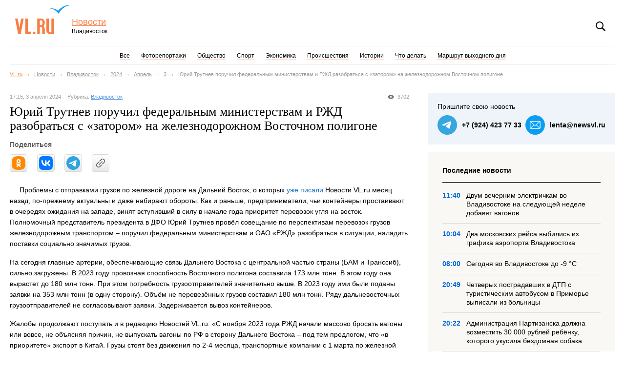

--- FILE ---
content_type: text/html; charset=UTF-8
request_url: https://www.newsvl.ru/vlad/2024/04/03/222995/
body_size: 10363
content:
<!DOCTYPE html PUBLIC "-//W3C//DTD XHTML 1.0 Transitional//EN""http://www.w3.org/TR/xhtml1/DTD/xhtml1-transitional.dtd">
<html class="is-responsive" xmlns="http://www.w3.org/1999/xhtml">
<head>
    <meta http-equiv="Content-Type" content="text/html; charset=utf-8"/>

    <title>Юрий Трутнев поручил федеральным министерствам и РЖД разобраться с «затором» на железнодорожном Восточном полигоне – Новости Владивостока на VL.ru</title>    <meta name="description" content="Новости Владивостока: Проблемы с отправками грузов по железной дороге на Дальний Восток, о которых уже писали Новости VL.ru месяц назад, по-прежнему актуальны и даже набирают обороты. Как и раньше, предприниматели, чьи контейнеры простаивают в очередях ожидания на западе, винят вступивший в силу в начале года приоритет перевозок угля на восток. Полномочный представитель президента в ДФО Юрий Трутнев провёл совещание по перспективам перевозок грузов железнодорожным транспортом – поручил федеральным министерствам и ОАО «РЖД» разобраться в ситуации, наладить поставки социально значимых грузов."/>    <meta name="keywords" content="новости владивосток логистика, порт, железная дорога, уголь"/>
    <meta name="yandex-verification" content="5c80f83951a98212"/>

        <meta name="candy.config" content='{"id":3,"geoc":4,"geor":25,"b":1,"bc":1}'>

            <meta name="viewport" content="width=device-width, initial-scale=1, maximum-scale=1, user-scalable=no">
    
    <link rel="shortcut icon" href="//www.newsvl.ru/favicon.ico" type="image/x-icon">

        <link rel="alternate" type="application/rss+xml" title="RSS" href="https://www.newsvl.ru/rss">

            
    <link rel="canonical" href="https://www.newsvl.ru/vlad/2024/04/03/222995/">

    <!-- Twitter Card data -->
    <meta name="twitter:card" value="summary">

    <!-- Open Graph data -->
    <meta property="og:title" content="Юрий Трутнев поручил федеральным министерствам и РЖД разобраться с «затором» на железнодорожном Восточном полигоне – Новости Владивостока на VL.ru">
    <meta property="og:type" content="article">
    <meta property="og:url" content="https://www.newsvl.ru/vlad/2024/04/03/222995/">
            <meta property="og:image" content="https://static.vl.ru/news/1712128253186_default">
        <meta property="og:description" content="Новости Владивостока: Проблемы с отправками грузов по железной дороге на Дальний Восток, о которых уже писали Новости VL.ru месяц назад, по-прежнему актуальны и даже набирают обороты. Как и раньше, предприниматели, чьи контейнеры простаивают в очередях ожидания на западе, винят вступивший в силу в начале года приоритет перевозок угля на восток. Полномочный представитель президента в ДФО Юрий Трутнев провёл совещание по перспективам перевозок грузов железнодорожным транспортом – поручил федеральным министерствам и ОАО «РЖД» разобраться в ситуации, наладить поставки социально значимых грузов.">

                <link href="/build/css/news.vl.ru.css?v=1769673922" rel="stylesheet" type="text/css"/>
        <!-- Fotorama style - 3 KB -->
        <link rel="stylesheet" type="text/css" href="/css/fotorama.css"/>
    
    <link rel="stylesheet" href="/styles/style.css?f79186">

            <script type="text/javascript" charset="UTF-8" src="/js/jquery-1.11.0.min.js"></script>
        <script type="text/javascript" charset="UTF-8" src="/build/js/news.vl.ru.min.js?v=1769673922"></script>
        <!-- Fotorama js - 16KB -->
        <script defer type="text/javascript" charset="UTF-8" src="/js/fotorama.js"></script>
    
    <script async src="/analytics/N4T8E6NJZW/"></script>
<script>
    window.dataLayer = window.dataLayer || [];
    function mtag(){dataLayer.push(arguments);}
    mtag('js', new Date());
        mtag('config', 'G-N4T8E6NJZW');
        mtag('config', 'G-9YRN0S78WF');
</script>    <script type="text/javascript">
    var Tynt = Tynt || [];
    Tynt.push('dUhC3qrFyr4kvKadbi-bpO');
    (function () {
        var s = document.createElement('script');
        s.async = "async";
        s.type = "text/javascript";
        s.src = 'https://tcr.tynt.com/ti.js';
        var h = document.getElementsByTagName('script')[0];
        h.parentNode.insertBefore(s, h);
    })();

    var changeTyntSettingsIntervalId = setInterval(function () {
        if (Tynt !== undefined) {
            Tynt.settings._settings.ap = "Статья полностью: ";
            Tynt.settings._settings.as = "Новости Владивостока на VL.RU";

            clearInterval(changeTyntSettingsIntervalId);
        }
    }, 1000);
</script>
</head>
<body>
<div class="page page_vl page_news_article">
    <div id="counters">
        <!--LiveInternet counter-->
<script type="text/javascript">new Image().src = "//counter.yadro.ru/hit;farpost?r" + escape(document.referrer) + ((typeof(screen) == "undefined") ? "" : ";s" + screen.width + "*" + screen.height + "*" + (screen.colorDepth ? screen.colorDepth : screen.pixelDepth)) + ";u" + escape(document.URL) + ";" + Math.random();</script>
<!--/LiveInternet-->
    </div>

                
            <div class="header">
    <div class="header__logo"><a href="https://www.vl.ru">VL.ru</a></div>
    <div class="header__project"><a class="header__project-title" href="/">Новости</a> <span class="header__project-city">Владивосток</span></div>
    <div class="header__controls">
        <div class="header__controls-block header__search" data-toggle-selector=".header__search-form-toggle" data-toggle-class="is-active" data-query-element-selector=".header__search-query"><span role="button" class="header__search-form-toggle">Поиск</span>
            <form class="header__search-form" action="/find/" method="post" accept-charset="windows-1251"><input class="header__search-query" type="text" name="findstring" placeholder="Поиск" value=""></form>
        </div>
    </div>
</div>
    
            
<div class="nav_main">
    <ul class="nav_main__items">
        <li class="nav_main__item "><a class="nav_main__item-link" href="/">Все</a></li>
                    <li class="nav_main__item  ">
                <a href="/photos/" class="nav_main__item-link photos">Фоторепортажи</a>
            </li>
                    <li class="nav_main__item  ">
                <a href="/society/" class="nav_main__item-link society">Общество</a>
            </li>
                    <li class="nav_main__item  disable-on-mobile">
                <a href="/sport/" class="nav_main__item-link sport">Спорт</a>
            </li>
                    <li class="nav_main__item  disable-on-mobile">
                <a href="/economics/" class="nav_main__item-link economics">Экономика</a>
            </li>
                    <li class="nav_main__item  disable-on-mobile">
                <a href="/accidents/" class="nav_main__item-link accidents">Происшествия</a>
            </li>
                    <li class="nav_main__item  disable-on-mobile">
                <a href="/history/" class="nav_main__item-link history">Истории</a>
            </li>
                    <li class="nav_main__item  disable-on-mobile">
                <a href="/chtodelat/" class="nav_main__item-link chtodelat">Что делать</a>
            </li>
                    <li class="nav_main__item  disable-on-mobile">
                <a href="/travel/" class="nav_main__item-link travel">Маршрут выходного дня</a>
            </li>
            </ul>

    <div class="nav_expanded">
        <span><a class="nav_expanded__main-link" href="#menu">Еще</a></span>
        <ul class="nav_expanded__items">
                            <li class="nav_expanded__item">
                    <a href="/sport/" class="nav_expanded__item-link sport_expanded">Спорт</a>
                </li>
                            <li class="nav_expanded__item">
                    <a href="/economics/" class="nav_expanded__item-link economics_expanded">Экономика</a>
                </li>
                            <li class="nav_expanded__item">
                    <a href="/accidents/" class="nav_expanded__item-link accidents_expanded">Происшествия</a>
                </li>
                            <li class="nav_expanded__item">
                    <a href="/history/" class="nav_expanded__item-link history_expanded">Истории</a>
                </li>
                            <li class="nav_expanded__item">
                    <a href="/chtodelat/" class="nav_expanded__item-link chtodelat_expanded">Что делать</a>
                </li>
                            <li class="nav_expanded__item">
                    <a href="/travel/" class="nav_expanded__item-link travel_expanded">Маршрут выходного дня</a>
                </li>
                    </ul>
    </div>
</div>

    
            <ul class="breadcrumbs disable-on-mobile">
                                <li class="is-home"><a href="https://www.vl.ru/" title="Сайт Владивостока">VL.ru</a></li>
                <li class=""><a href="/">Новости</a></li>
            
    <li><a href="/vlad/">Владивосток</a></li>
    <li><a href="/vlad/2024/">2024</a></li>
    <li><a href="/vlad/2024/04/">Апрель</a></li>
    <li><a href="/vlad/2024/04/03/">3</a></li>
    <li class="is-last">Юрий Трутнев поручил федеральным министерствам и РЖД разобраться с &laquo;затором&raquo; на железнодорожном Восточном полигоне</li>
        </ul>
    
        <div class="banner-container banners__item_970-120"><div id='fb702f109e4a93036abb326a7fae4bcb' style='width:100%;' data-zone-id='23'></div></div>

    <div class="page__content_main">
        <div class="page__story">
                <div class="story" itemscope itemtype="http://schema.org/NewsArticle">
        <meta itemprop="inLanguage" content="ru" />
        <meta itemprop="dateCreated" content="2024-04-03T17:15:47+10:00" />
        <div class="story__info story__info_top">
                            <span class="story__info-views-count" data-notation="Количество&nbsp;просмотров&nbsp;новости">3702</span>
                        <span class="story__info-date">17:15, 3 апреля 2024</span>
            <span class="story__info-categories">
    <span class="story__info-category-title">Рубрика: </span>
    <a class="story__info-category" href="/vlad/">Владивосток</a>
</span>
        </div>

        <h1 class="story__title" itemprop="name">Юрий Трутнев поручил федеральным министерствам и РЖД разобраться с &laquo;затором&raquo; на железнодорожном Восточном полигоне</h1>
                    
<div class="social-share "
     data-link="https://www.newsvl.ru/vlad/2024/04/03/222995/"
     data-title="Юрий Трутнев поручил федеральным министерствам и РЖД разобраться с «затором» на железнодорожном Восточном полигоне"
     data-image="https://static.vl.ru/news/1712128253186_default"
     data-text="Проблемы с отправками грузов по железной дороге на Дальний Восток, о которых уже писали Новости VL.ru месяц назад, по-прежнему актуальны и даже набирают обороты. Как и раньше, предприниматели, чьи контейнеры простаивают в очередях ожидания на западе, винят вступивший в силу в начале года приоритет перевозок угля на восток. Полномочный представитель президента в ДФО Юрий Трутнев провёл совещание по перспективам перевозок грузов железнодорожным транспортом – поручил федеральным министерствам и ОАО «РЖД» разобраться в ситуации, наладить поставки социально значимых грузов."
>
    <div class="social-share__title">Поделиться</div>
</div>
        
        <div class="story__content" itemprop="articleBody">
                            <img class="story__image_main" src="https://static.vl.ru/news/1712128253186_default" alt="">
            
                            <img class="story__image_mobile" src="https://static.vl.ru/news/1712128253247_default" alt="">
                        <div class="story__text">
                <p>Проблемы с отправками грузов по железной дороге на Дальний Восток, о которых <a href="https://www.newsvl.ru/economics/2024/02/29/222338/" target="_blank">уже писали</a> Новости VL.ru месяц назад, по-прежнему актуальны и даже набирают обороты. Как и раньше, предприниматели, чьи контейнеры простаивают в очередях ожидания на западе, винят вступивший в силу в начале года приоритет перевозок угля на восток. Полномочный представитель президента в ДФО Юрий Трутнев провёл совещание по перспективам перевозок грузов железнодорожным транспортом &ndash; поручил федеральным министерствам и ОАО &laquo;РЖД&raquo; разобраться в ситуации, наладить поставки социально значимых грузов.</p>

<p>На сегодня главные артерии, обеспечивающие связь Дальнего Востока с центральной частью страны (БАМ и Транссиб), сильно загружены. В 2023 году провозная способность Восточного полигона составила 173 млн тонн. В этом году она вырастет до 180 млн тонн. При этом потребность грузоотправителей значительно выше. В 2023 году ими были поданы заявки на 353 млн тонн (в одну сторону). Объём не перевезённых грузов составил 180 млн тонн. Ряду дальневосточных грузоотправителей не согласовывают заявки. Задерживается вывоз контейнеров.</p>

<p>Жалобы продолжают поступать и в редакцию Новостей VL.ru: &laquo;С ноября 2023 года РЖД начали массово бросать вагоны или вовсе, не объясняя причин, не выпускать вагоны по РФ в сторону Дальнего Востока &ndash; под тем предлогом, что &laquo;в приоритете&raquo; экспорт в Китай. Грузы стоят без движения по 2-4 месяца, транспортные компании с 1 марта по железной дороге повысили тарифы в 3 раза. &lt;&hellip;&gt; С февраля 2023 года стоят контейнеры &ndash; сборка по ж/д, направление Новосибирск &ndash; Владивосток/Хабаровск/Благовещенск и так далее&raquo;, &ndash; пишет один из приморских предпринимателей.</p>

<p>По итогам совещания Юрий Трутнев дал ряд поручений Минтрансу России, Минэкономразвития России, Минвостокразвития России и ОАО &laquo;РЖД&raquo; по обеспечению приоритетного вывоза социально значимых грузов, анализу сложившейся ситуации и подготовки в целом предложений по вывозу грузов компаний.</p>

<p>&laquo;Ни одно предприятие не должно остановить свою работу. Необходимо обеспечить доставку всех жизнеобеспечивающих грузов &laquo;северного завоза&raquo;. Никакие срывы здесь недопустимы. И есть уже накопленные и не вывезенные грузы. Нужно понять, как быстро эти грузы будут довезены. Люди эти товары ждут. Все данные сегодня поручения должны быть выполнены в кратчайшие сроки&raquo;, &ndash; подвёл итоги полпред президента.</p>

<p>Участники совещания также отметили, что в Минвостокразвития России в еженедельном формате проводится оперативный штаб по мониторингу сложившейся ситуации. Одной из основных причин задержки компаниями обозначается вступивший в силу в начале года приоритет перевозок угля в условиях ограниченной провозной способности Восточного полигона, который нарушил устоявшиеся ритмичные поставки.</p>
            </div>

            
            <hr>
            <div class="story__info story__info_bottom clearfix">
                <span class="story__info-categories">
    <span class="story__info-category-title">Рубрика: </span>
    <a class="story__info-category" href="/vlad/">Владивосток</a>
</span>

                                    <span class="story__info-source">
                        Источник —
                                                    Новости VL.ru
                                            </span>
                            </div>

            
                            <div class="story__outside-comments">
                    <a class="story__outside-comments-link" href="https://t.me/newsvlru/79964" target="_blank">
                        Обсудить в Telegram
                    </a>
                </div>
            
                            
<div class="social-share mobile"
     data-link="https://www.newsvl.ru/vlad/2024/04/03/222995/"
     data-title="Юрий Трутнев поручил федеральным министерствам и РЖД разобраться с «затором» на железнодорожном Восточном полигоне"
     data-image="https://static.vl.ru/news/1712128253186_default"
     data-text="Проблемы с отправками грузов по железной дороге на Дальний Восток, о которых уже писали Новости VL.ru месяц назад, по-прежнему актуальны и даже набирают обороты. Как и раньше, предприниматели, чьи контейнеры простаивают в очередях ожидания на западе, винят вступивший в силу в начале года приоритет перевозок угля на восток. Полномочный представитель президента в ДФО Юрий Трутнев провёл совещание по перспективам перевозок грузов железнодорожным транспортом – поручил федеральным министерствам и ОАО «РЖД» разобраться в ситуации, наладить поставки социально значимых грузов."
>
    <div class="social-share__title">Поделиться</div>
</div>
            
            
            <div class="banner-container banners__item_680-120 margin-top"><div id='6d09de3a969dfb85631d7632fd3d9843' style='' data-zone-id='650'></div></div>
        </div>

        
<div class="contact-us__container mobile story">
    <div class="contact-us__title">Пришлите свою новость</div>
    <div class="contact-us__links">
        <a class="contact-us__link telegram" href="https://t.me/news_vlru">+7&nbsp;(924)&nbsp;423&nbsp;77&nbsp;33</a>
        <a class="contact-us__link email" href="mailto:lenta@newsvl.ru">lenta@newsvl.ru</a>
    </div>
</div>
        <div class="actual-stories_mobile actual-stories_mobile-last">
    <h2 class="actual-stories__title">Последние новости</h2>
    <div>
                    <div class="actual-stories__item_mobile ">
                <div class="actual-stories__item-info_upper">
                    <div class="actual-stories__item-date_upper">
                        11:40, 31 января 2026
                    </div>
                    <div class="actual-stories__item-rubric_upper">
                        Рубрика: <a href="/vlad/" class="actual-stories__item-rubric-link">Владивосток</a>
                    </div>
                </div>

                <a class="actual-stories__item-image-link" href="/vlad/2026/01/31/236510/">
                    <img class="actual-stories__item-image" src="https://static.vl.ru/news/1769823633103_default" alt="Двум вечерним электричкам во Владивостоке на следующей неделе добавят вагонов"/>
                </a>
                <div class="actual-stories__item-info">
                    <span class="actual-stories__item-date">
                        11:40, 31 января 2026
                    </span>
                    <span class="actual-stories__item-rubric">
                        Рубрика: <a href="/vlad/" class="actual-stories__item-rubric-link">Владивосток</a>
                    </span>
                    <a href="/vlad/2026/01/31/236510/" class="actual-stories__item-title">Двум вечерним электричкам во Владивостоке на следующей неделе добавят вагонов</a>
                </div>
            </div>
                    <div class="actual-stories__item_mobile ">
                <div class="actual-stories__item-info_upper">
                    <div class="actual-stories__item-date_upper">
                        10:04, 31 января 2026
                    </div>
                    <div class="actual-stories__item-rubric_upper">
                        Рубрика: <a href="/vlad/" class="actual-stories__item-rubric-link">Владивосток</a>
                    </div>
                </div>

                <a class="actual-stories__item-image-link" href="/vlad/2026/01/31/236509/">
                    <img class="actual-stories__item-image" src="https://static.vl.ru/news/1769817818655_default" alt="Два московских рейса выбились из графика аэропорта Владивостока"/>
                </a>
                <div class="actual-stories__item-info">
                    <span class="actual-stories__item-date">
                        10:04, 31 января 2026
                    </span>
                    <span class="actual-stories__item-rubric">
                        Рубрика: <a href="/vlad/" class="actual-stories__item-rubric-link">Владивосток</a>
                    </span>
                    <a href="/vlad/2026/01/31/236509/" class="actual-stories__item-title">Два московских рейса выбились из графика аэропорта Владивостока</a>
                </div>
            </div>
                    <div class="actual-stories__item_mobile ">
                <div class="actual-stories__item-info_upper">
                    <div class="actual-stories__item-date_upper">
                        08:00, 31 января 2026
                    </div>
                    <div class="actual-stories__item-rubric_upper">
                        Рубрика: <a href="/vlad/" class="actual-stories__item-rubric-link">Владивосток</a>
                    </div>
                </div>

                <a class="actual-stories__item-image-link" href="/vlad/2026/01/31/236507/">
                    <img class="actual-stories__item-image" src="https://static.vl.ru/news/1769769506520_default" alt="Сегодня во Владивостоке до -9 °С"/>
                </a>
                <div class="actual-stories__item-info">
                    <span class="actual-stories__item-date">
                        08:00, 31 января 2026
                    </span>
                    <span class="actual-stories__item-rubric">
                        Рубрика: <a href="/vlad/" class="actual-stories__item-rubric-link">Владивосток</a>
                    </span>
                    <a href="/vlad/2026/01/31/236507/" class="actual-stories__item-title">Сегодня во Владивостоке до -9 °С</a>
                </div>
            </div>
                    <div class="actual-stories__item_mobile without-border">
                <div class="actual-stories__item-info_upper">
                    <div class="actual-stories__item-date_upper">
                        20:49, 30 января 2026
                    </div>
                    <div class="actual-stories__item-rubric_upper">
                        Рубрика: <a href="/vlad/" class="actual-stories__item-rubric-link">Владивосток</a>
                    </div>
                </div>

                <a class="actual-stories__item-image-link" href="/vlad/2026/01/30/236508/">
                    <img class="actual-stories__item-image" src="https://static.vl.ru/news/1769770415167_default" alt="Четверых пострадавших в ДТП с туристическим автобусом в Приморье выписали из больницы"/>
                </a>
                <div class="actual-stories__item-info">
                    <span class="actual-stories__item-date">
                        20:49, 30 января 2026
                    </span>
                    <span class="actual-stories__item-rubric">
                        Рубрика: <a href="/vlad/" class="actual-stories__item-rubric-link">Владивосток</a>
                    </span>
                    <a href="/vlad/2026/01/30/236508/" class="actual-stories__item-title">Четверых пострадавших в ДТП с туристическим автобусом в Приморье выписали из больницы</a>
                </div>
            </div>
            </div>
</div>

        <div class="actual-stories_mobile actual-stories_mobile-actual">
    <h2 class="actual-stories__title">Актуальные новости</h2>
    <div>
                    <div class="actual-stories__item_mobile ">
                <div class="actual-stories__item-info_upper">
                    <div class="actual-stories__item-date_upper">
                        13:10, 29 января 2026
                    </div>
                    <div class="actual-stories__item-rubric_upper">
                        Рубрика: <a href="/vlad/" class="actual-stories__item-rubric-link">Владивосток</a>
                    </div>
                </div>

                <a class="actual-stories__item-image-link" href="/vlad/2026/01/29/236430/">
                    <img class="actual-stories__item-image" src="https://static.vl.ru/news/1769506437122_default" alt="Третья очередь Нагорного парка, пляж на Патрокле, набережная на Батарейной – итоги благоустройства 2025 года (ФОТО)"/>
                </a>
                <div class="actual-stories__item-info">
                    <span class="actual-stories__item-date">
                        13:10, 29 января 2026
                    </span>
                    <span class="actual-stories__item-rubric">
                        Рубрика: <a href="/vlad/" class="actual-stories__item-rubric-link">Владивосток</a>
                    </span>
                    <a href="/vlad/2026/01/29/236430/" class="actual-stories__item-title">Третья очередь Нагорного парка, пляж на Патрокле, набережная на Батарейной – итоги благоустройства 2025 года (ФОТО)</a>
                </div>
            </div>
                    <div class="actual-stories__item_mobile ">
                <div class="actual-stories__item-info_upper">
                    <div class="actual-stories__item-date_upper">
                        13:50, 19 января 2026
                    </div>
                    <div class="actual-stories__item-rubric_upper">
                        Рубрика: <a href="/vlad/" class="actual-stories__item-rubric-link">Владивосток</a>
                    </div>
                </div>

                <a class="actual-stories__item-image-link" href="/vlad/2026/01/19/236285/">
                    <img class="actual-stories__item-image" src="https://static.vl.ru/news/1769391407056_default" alt="Снижение ставки, &amp;laquo;дело Долиной&amp;raquo;, конец моратория: каким был 2025 год для рынка недвижимости Владивостока"/>
                </a>
                <div class="actual-stories__item-info">
                    <span class="actual-stories__item-date">
                        13:50, 19 января 2026
                    </span>
                    <span class="actual-stories__item-rubric">
                        Рубрика: <a href="/vlad/" class="actual-stories__item-rubric-link">Владивосток</a>
                    </span>
                    <a href="/vlad/2026/01/19/236285/" class="actual-stories__item-title">Снижение ставки, &laquo;дело Долиной&raquo;, конец моратория: каким был 2025 год для рынка недвижимости Владивостока</a>
                </div>
            </div>
                    <div class="actual-stories__item_mobile without-border">
                <div class="actual-stories__item-info_upper">
                    <div class="actual-stories__item-date_upper">
                        16:38, 13 января 2026
                    </div>
                    <div class="actual-stories__item-rubric_upper">
                        Рубрика: <a href="/vlad/" class="actual-stories__item-rubric-link">Владивосток</a>
                    </div>
                </div>

                <a class="actual-stories__item-image-link" href="/vlad/2026/01/13/236182/">
                    <img class="actual-stories__item-image" src="https://static.vl.ru/news/1768284770028_default" alt="&amp;laquo;Если в кране нет воды, а в розетке тока&amp;raquo;: от каких отключений больше всего страдали районы Владивостока в 2025 году"/>
                </a>
                <div class="actual-stories__item-info">
                    <span class="actual-stories__item-date">
                        16:38, 13 января 2026
                    </span>
                    <span class="actual-stories__item-rubric">
                        Рубрика: <a href="/vlad/" class="actual-stories__item-rubric-link">Владивосток</a>
                    </span>
                    <a href="/vlad/2026/01/13/236182/" class="actual-stories__item-title">&laquo;Если в кране нет воды, а в розетке тока&raquo;: от каких отключений больше всего страдали районы Владивостока в 2025 году</a>
                </div>
            </div>
            </div>
</div>

        <div class="story__mobile-banner">
            <div class="banner-container banners__item_468-80 margin-bottom"><div id='18741a812aa14a03d3917b7d26cf9e32' style='width:100%;' data-zone-id='962'></div></div>
        </div>
                    <div class="story__social-network-block">
                <a class="story__social-network-link telegram-link" href="https://telegram.me/newsvlru" target="_blank">
                    Самое важное в Telegram-канале Новостей VL.ru
                </a>
            </div>
            </div>

    <a href='#' class='scroll-to-top-button'></a>
    <div class="story-beard"></div>
        </div>

        <div class="page__aside">
                
<div class="contact-us__container story">
    <div class="contact-us__title">Пришлите свою новость</div>
    <div class="contact-us__links">
        <a class="contact-us__link telegram" href="https://t.me/news_vlru">+7&nbsp;(924)&nbsp;423&nbsp;77&nbsp;33</a>
        <a class="contact-us__link email" href="mailto:lenta@newsvl.ru">lenta@newsvl.ru</a>
    </div>
</div>

        <div class="last-stories">
        <h2 class="last-stories__title">Последние новости</h2>

                    <a class="last-stories__item" href="/vlad/2026/01/31/236510/">
                <span class="last-stories__item-date">11:40</span>
                <span class="last-stories__item-title">Двум вечерним электричкам во Владивостоке на следующей неделе добавят вагонов</span>
            </a>
                    <a class="last-stories__item" href="/vlad/2026/01/31/236509/">
                <span class="last-stories__item-date">10:04</span>
                <span class="last-stories__item-title">Два московских рейса выбились из графика аэропорта Владивостока</span>
            </a>
                    <a class="last-stories__item" href="/vlad/2026/01/31/236507/">
                <span class="last-stories__item-date">08:00</span>
                <span class="last-stories__item-title">Сегодня во Владивостоке до -9 °С</span>
            </a>
                    <a class="last-stories__item" href="/vlad/2026/01/30/236508/">
                <span class="last-stories__item-date">20:49</span>
                <span class="last-stories__item-title">Четверых пострадавших в ДТП с туристическим автобусом в Приморье выписали из больницы</span>
            </a>
                    <a class="last-stories__item" href="/society/2026/01/30/236506/">
                <span class="last-stories__item-date">20:22</span>
                <span class="last-stories__item-title">Администрация Партизанска должна возместить 30 000 рублей ребёнку, которого укусила бездомная собака</span>
            </a>
                    <a class="last-stories__item" href="/vlad/2026/01/30/236505/">
                <span class="last-stories__item-date">19:38</span>
                <span class="last-stories__item-title">В парк Минного городка во Владивостоке доставили кабинки будущего 55-метрового колеса обозрения – его хотят построить в июне</span>
            </a>
            </div>


    <div class="banner-container banners__item_300-150 margin-bottom"><div id='64b467f27845699fdb9b0e8413952c7d' style='width:100%;' data-zone-id='1210'></div></div>
    <div class="story__desktop-banner">
        <div class="banner-container banners__item_468-80 margin-bottom"><div id='aeb680b2b16ca1225d43961f10cdcb10' style='width:100%;' data-zone-id='962'></div></div>
    </div>

        <div class="actual-stories js-actual-stories-widget" data-init-index="2">
        <h2 class="actual-stories__title">
            Актуально

            <span class="actual-stories__controls" role="group">
                <span class="actual-stories__controls-prev" role="button" rel="prev"></span>
                <span class="actual-stories__controls-next" role="button" rel="next"></span>
            </span>
        </h2>

        <div class="actual-stories__items" role="menu">
                            <a class="actual-stories__item" href="/vlad/2026/01/29/236430/" role="menuitem">
                    <img class="actual-stories__item-image" src="https://static.vl.ru/news/1769506437122_default" alt="Третья очередь Нагорного парка, пляж на Патрокле, набережная на Батарейной – итоги благоустройства 2025 года (ФОТО)"/>
                    <span class="actual-stories__item-title">Третья очередь Нагорного парка, пляж на Патрокле, набережная на Батарейной – итоги благоустройства 2025 года (ФОТО)</span>
                </a>
                            <a class="actual-stories__item" href="/vlad/2026/01/19/236285/" role="menuitem">
                    <img class="actual-stories__item-image" src="https://static.vl.ru/news/1769391407056_default" alt="Снижение ставки, &amp;laquo;дело Долиной&amp;raquo;, конец моратория: каким был 2025 год для рынка недвижимости Владивостока"/>
                    <span class="actual-stories__item-title">Снижение ставки, &laquo;дело Долиной&raquo;, конец моратория: каким был 2025 год для рынка недвижимости Владивостока</span>
                </a>
                            <a class="actual-stories__item" href="/vlad/2026/01/13/236182/" role="menuitem">
                    <img class="actual-stories__item-image" src="https://static.vl.ru/news/1768284770028_default" alt="&amp;laquo;Если в кране нет воды, а в розетке тока&amp;raquo;: от каких отключений больше всего страдали районы Владивостока в 2025 году"/>
                    <span class="actual-stories__item-title">&laquo;Если в кране нет воды, а в розетке тока&raquo;: от каких отключений больше всего страдали районы Владивостока в 2025 году</span>
                </a>
                    </div>
    </div>


    <div class="banner-container banners__item_240-400"><div id='ea696031482b57012368e88b065cb887' style='' data-zone-id='927'></div></div>

                
        </div>
    </div>

            <!-- FOOTER -->
<a class="responsive__disable-link" href="/disable-responsive/">Полная версия сайта</a>
<div class="footer">
    <div class="footer__nav-container_news">
        <h4>Также на сайте</h4>
<ul>
            <li><a href="/photos/">Фоторепортажи</a></li>
            <li><a href="/society/">Общество</a></li>
            <li><a href="/sport/">Спорт</a></li>
            <li><a href="/economics/">Экономика</a></li>
            <li><a href="/accidents/">Происшествия</a></li>
            <li><a href="/history/">Истории</a></li>
            <li><a href="/chtodelat/">Что делать</a></li>
            <li><a href="/travel/">Маршрут выходного дня</a></li>
    </ul>


        <ul class="responsive__enable-link-container">
            <li><a href="/enable-responsive/">Мобильная версия</a></li>
        </ul>

        <h4>Мы в социальных сетях</h4>
        <p>
            <a class="ico-social ico-vk" href="https://vk.com/news_vlru" title="Новости Владивостока во Вконтакте!" target="_blank"></a>
            <a class="ico-social ico-telegram" href="https://telegram.me/newsvlru" title="Новости Владивостока в Телеграмм!" target="_blank"></a>
        </p>
    </div>
    <div class="footer__nav-container_vl">
        <h4>Сайты&nbsp;Владивостока</h4>
        <ul>
            <li><a href="https://www.farpost.ru">Объявления</a></li>
            <li><a href="https://www.newsvl.ru/" title="Новости Владивостока">Новости</a></li>
            <li><a href="http://www.drom.ru">Авто</a></li>
            <li><a href="https://www.farpost.ru/vladivostok/job/">Работа</a></li>
            <li><a href="https://www.vl.ru/afisha/vladivostok" title="Афиша во Владивостоке">Афиша</a></li>
            <li><a href="https://kino.vl.ru" title="Кино во Владивостоке">Кино</a></li>
            <li><a href="https://www.vl.ru/travel/" title="Базы отдыха">Базы отдыха</a></li>
            <li><a href="http://www.farpost.ru/realty/">Недвижимость</a></li>
            <li><a href="https://www.vl.ru/spravochnik">Справочник компаний</a></li>
        </ul>
    </div>
    <div class="footer__info">
        <h4>Информация</h4>
        <p>
            <a href="https://admin.bs-dante.ru/backoffice/price" title="Реклама Владивосток">Реклама во Владивостоке</a></p>
        <p class="footer__copyright">С редакцией Новостей VL.ru можно связаться по адресу: <a href="mailto:lenta@newsvl.ru">lenta@newsvl.ru</a><br/>
            <noindex>Телефон: 8&nbsp;(423)&nbsp;241&minus;49&minus;26, 8&nbsp;(423)&nbsp;280&minus;66&minus;15</noindex>
        </p>
        <p class="footer__copyright">
            © ООО «ВЛ Новости», ИНН 2536240311<br/>
            При любом использовании материалов ссылка на NewsVL.ru обязательна.<br/>
            Цитирование в Интернете возможно только при наличии гиперссылки на публикацию,
            материалы из которой использованы. Все права защищены.<br/>
        </p>
    </div>
</div>
<!--<div class=footer_error><div id="tog" style="text-decoration: underline;cursor: pointer">Отправить сообщение об ошибке</div></div><div id="toggle_all_i"><table class="footer_new footer_table" cellSpacing=0 cellPadding=0 border=0><tbody><tr><td class=left><form action="/feedback" method="post"><p>Сообщить об ошибке (если Вы хотите получить ответ на вопрос, оставьте e-mail в сообщении):</p><div><textarea style="height:50px; width: 50%; margin: 5px 0" name="text"></textarea><br /><br /> <input type="hidden" name="ccheck" value="" /><input type="submit" value="Отправить" style="height:20px" /></div></form></td></tr></tbody></table></div>-->
<!-- /FOOTER -->
    
    <!--LiveInternet logo-->
<a href="//www.liveinternet.ru/click;farpost" target="_blank"><img src="//counter.yadro.ru/logo;farpost?52.6" border="0" width="1" height="1" alt="" title="LiveInternet"></a>
<!--/LiveInternet-->

            
    <script src="/scripts/main.js?f79186"></script>
    <script src="/scripts/fotorama-main.js?f79186"></script>

    <script type="text/javascript" defer src="https://bs-dante.ru/js/dante.js"></script>
</div>
</body>
</html>


--- FILE ---
content_type: application/javascript
request_url: https://www.newsvl.ru/scripts/fotorama-main.js?f79186
body_size: 1273
content:
// Данный скрипт был перенесен со старых омодокс новостей сюда,
// потому что там (страницы главная/категория/поиск) фоторама не нужна
(function($) {
    $(function() {
        var $fotoramaDiv = $('.story__images_fotorama');

        var fotorama = $fotoramaDiv.fotorama().data('fotorama');
        var isFotoramaInFullscreen = false;
        var beforeClickPositionY = 0;

        $('.story__images .story__image').on('click', function(e) {
            e.preventDefault();
            var imageIndex =  parseInt($(this).data('image-index')) - 1;
            fotorama.show(imageIndex);
            beforeClickPositionY = $(window).scrollTop();
            fotorama.requestFullScreen();
        });

        $('.fotorama__fullscreen-icon').on('touchstart', function() {
            if (!isFotoramaInFullscreen) {
                beforeClickPositionY = $(window).scrollTop();
            }
        });

        $fotoramaDiv.on('fotorama:fullscreenexit', function() {
            //если выходим из полноэкранного режима кнопкой "назад" в браузере, то состояние уже сменилось и back делать ненужно
            //также мы не сможем сделать back, например если сразу открыли фото
            if (/MSIE [1-9]\./.test(navigator.userAgent)) {
                document.location.hash = '';
            } else if (history.state) {
                history.back();
            } else {
                history.replaceState("", document.title, window.location.pathname + window.location.search);
            }

            isFotoramaInFullscreen = false;
        });

        $fotoramaDiv.on('fotorama:fullscreenenter', function() {
            isFotoramaInFullscreen = true;
            var imageIndexHuman = fotorama.activeIndex + 1;
            //Если у нас ничего не лежит в state (значит мы фотораму еще не запускали) и мы не перешли сразу на фотку
            if (!history.state && document.location.hash.indexOf("#gallery") == -1) {
                history.pushState({'fotoramaState': true}, null, "#gallery" + imageIndexHuman);
            }
        });

        $fotoramaDiv.on('fotorama:ready', function() {
            if (document.location.hash != '' && document.location.hash.indexOf("#gallery") > -1) {
                var imageIndexHuman = parseInt(document.location.hash.replace(/#gallery/, ''));
                fotorama.show(imageIndexHuman - 1);
                fotorama.requestFullScreen();
            }
        });

        $fotoramaDiv.on('fotorama:showend', function() {
            if (isFotoramaInFullscreen) {
                var imageIndex = $(".fotorama__nav__frame").index($(".fotorama__active"));
                var imageIndexHuman = imageIndex + 1;
                var state = null;

                //replace состояний нужно делать, только если мы не перешли сразу на фотку
                if (history.state) {
                    state = {'fotoramaState': true};
                }

                history.replaceState(state, null, "#gallery" + imageIndexHuman);
            }
        });

        function locationHashChanged() {
            if (document.location.hash === '' || document.location.hash === '#') {
                fotorama.cancelFullScreen();
                window.scroll(0, beforeClickPositionY);
            }

            if (document.location.hash.indexOf("#gallery") > -1) {
                var imageIndexHuman = parseInt(document.location.hash.replace(/#gallery/, ''));
                fotorama.show(imageIndexHuman - 1);
                if (!isFotoramaInFullscreen) {
                    fotorama.requestFullScreen();
                }
            }
        }

        if (/MSIE [1-9]\./.test(navigator.userAgent)) {
            var lastHash = document.location.hash;
            setInterval(function() {
                if (lastHash !== document.location.hash) {
                    lastHash = document.location.hash;
                    locationHashChanged();
                }
            }, 100)
        } else {
            if (window.addEventListener) {
                window.addEventListener("hashchange", locationHashChanged, false);
            }
            else if (window.attachEvent) {
                window.attachEvent("onhashchange", locationHashChanged);
            }
        }
    });
})(jQuery);


--- FILE ---
content_type: application/javascript
request_url: https://www.newsvl.ru/scripts/main.js?f79186
body_size: 1212
content:
"use strict";

(function ($) {
    function ActualStoriesWidget($element, options) {
        this.$element = $element;
        this.config = $.extend({}, this.__defaultConfig, options || {});

        this.init();
    }

    ActualStoriesWidget.prototype.__defaultConfig = {
        initClass: 'js-init'
    };

    ActualStoriesWidget.prototype.init = function () {
        this.$prev = this.$element.find('[role="button"][rel="prev"]');
        this.$next = this.$element.find('[role="button"][rel="next"]');
        this.$itemsContainer = this.$element.find('[role="menu"]');
        this.$items = this.$itemsContainer.find('[role="menuitem"]');

        if (this.$prev.size() != 1 || this.$next.size() != 1 || this.$items.size() == 0) {
            return;
        }

        this.$prev.click($.proxy(this.prev, this));
        this.$next.click($.proxy(this.next, this));
        this.count = this.$items.size();

        if (this.count <= 1) {
            return;
        }

        // set init index (must be in range [0 .. count - 1]
        this.index = parseInt(this.$element.data('init-index')) || 0;
        this.index = Math.min(this.index, this.count - 1);
        this.index = Math.max(this.index, 0);
        this.scrollToPosition();

        this.$element.addClass(this.config.initClass);
    };

    ActualStoriesWidget.prototype.prev = function (event) {
        event.preventDefault();

        this.index--;
        if (this.index < 0) {
            this.index = this.count - 1;
        }

        this.scrollToPosition();
    };

    ActualStoriesWidget.prototype.next = function (event) {
        event.preventDefault();

        this.index++;
        if (this.index >= this.count) {
            this.index = 0;
        }

        this.scrollToPosition();
    };

    ActualStoriesWidget.prototype.scrollToPosition = function () {
        var $item = this.$items
            .eq(this.index);
        var scrollLeft = this.$itemsContainer.scrollLeft() + $item.position().left;

        this.$itemsContainer
            .scrollLeft(scrollLeft);
    };

    $.fn.ActualStoriesWidget = function (options) {
        this.each(function () {
            new ActualStoriesWidget($(this), options);
        });
    };
})(jQuery);

jQuery(function () {
    $('.js-actual-stories-widget').ActualStoriesWidget();

    // Fix title for social sharing copy link element (element returned from old news javascript)
    $('.social-share__link.social-share__link_copy').prop('title', 'Скопировать ссылку');

    // Google Analytics Events

    if ($.fn.gaEvent === undefined) {
        return;
    }

    var $lastStoriesWidget = $('.last-stories');
    $lastStoriesWidget.find('.last-stories__item').each(function(i) {
        $(this).gaEvent('news_page', 'last_stories_widget', 'title', i + 1);
    });

    var $actualStoriesWidget = $('.actual-stories');
    $actualStoriesWidget.find('.actual-stories__controls-prev').gaEvent('news_page', 'actual_stories_widget', 'controls-prev');
    $actualStoriesWidget.find('.actual-stories__controls-next').gaEvent('news_page', 'actual_stories_widget', 'controls-next');
    $actualStoriesWidget.find('.actual-stories__item').each(function(i) {
        var $this = $(this);
        $this.find('.actual-stories__item-image').gaEvent('news_page', 'actual_stories_widget', 'image', i + 1);
        $this.find('.actual-stories__item-title').gaEvent('news_page', 'actual_stories_widget', 'title', i + 1);
    });

    var $actualStoriesMobileWidget = $('.actual-stories_mobile');

    $actualStoriesMobileWidget.find('.actual-stories__item_mobile').each(function (i) {
       var $this = $(this);

       $this.find('.actual-stories__item-image-link').gaEvent('news_page', 'actual_stories_widget_mobile', 'image', i + 1);
       $this.find('.actual-stories__item-rubric-link').gaEvent('news_page', 'actual_stories_widget_mobile', 'rubric', i + 1);
       $this.find('.actual-stories__item-title').gaEvent('news_page', 'actual_stories_widget_mobile', 'title', i + 1);
    });

    $('.story__info_top .story__info-category').gaEvent('news_page', 'story_info', 'category_top');
    $('.story__info_bottom .story__info-category').gaEvent('news_page', 'story_info', 'category_bottom');


    if (typeof window.dante !== 'undefined') {
        const dante = window.dante;
        const danteInstance = new dante;
        const danteVisiblePlaces = $('div[data-zone-id]:visible');

        for (let i = 0; danteVisiblePlaces.length > i; i++) {
            const id = danteVisiblePlaces[i].dataset.hasOwnProperty('id') ? danteVisiblePlaces[i].dataset.id : danteVisiblePlaces[i].dataset.zoneId;
            danteInstance.addPlace(danteVisiblePlaces[i], parseInt(id));
        }
        danteInstance.update();
    }
});
